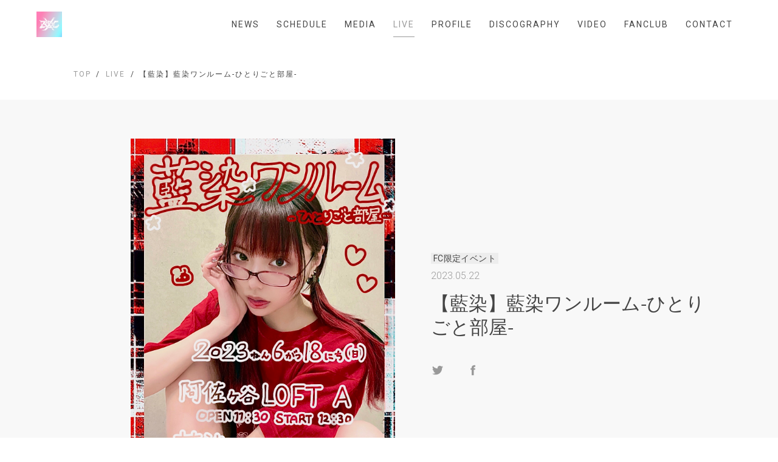

--- FILE ---
content_type: text/html; charset=utf-8
request_url: https://zoc.life/live/14434
body_size: 10240
content:
<!DOCTYPE html>
<html lang="ja">

<head>
  
  
<meta charset="UTF-8">
<title>【藍染】藍染ワンルーム-ひとりごと部屋- | ZOCX</title>
<meta name="viewport"
      content="width=device-width,initial-scale=1.0,minimum-scale=1.0,maximum-scale=1.0,user-scalable=no">
<link rel="stylesheet" type="text/css" href="/css/template_1/common.css">
<link rel="shortcut icon" href="https://storage.googleapis.com/image.fanicon.net/cms/1735657422107_F23Xz9K3pf.jpg">
<script src="https://ajax.googleapis.com/ajax/libs/jquery/2.1.4/jquery.min.js"></script>

<meta property="og:title" content="【藍染】藍染ワンルーム-ひとりごと部屋- | ZOCX"/>
<meta property="og:type" content="website"/>
<meta property="og:url" content="https://zoc.life/live/14434"/>
<meta property="og:image" content="https://storage.googleapis.com/image.fanicon.net/cms/1735657394777_KwzHVi2vGD.jpg"/>
<meta property="og:image:width" content="1200"/>
<meta property="og:image:height" content="630"/>
<meta property="og:site_name" content="【藍染】藍染ワンルーム-ひとりごと部屋- | ZOCX">
<meta property="og:locale" content="ja_JP"/>

<meta name="twitter:card" content="summary_large_image">
<meta name="twitter:title" content="【藍染】藍染ワンルーム-ひとりごと部屋- | ZOCX">
<meta name="twitter:image" content="https://storage.googleapis.com/image.fanicon.net/cms/1735657394777_KwzHVi2vGD.jpg"/>
<meta name="twitter:image:width" content="450">
<meta name="twitter:image:height" content="299">
<meta name="twitter:app:country" content="jp">



</head>

<body class="media-page">
<div class="">
  <header class="header">
  <div class="container">
    <div class="header__wrapper">
      <div class="header__logo">
        <a href="/"><img src="https://storage.googleapis.com/image.fanicon.net/cms/1735657415606_JN7Fpjc1tK.jpg"></a>
      </div>
      <div class="header__nav">
        <nav class="header__nav-wrapper">
          <ul class="nav-list">
            
              <li class="nav-item">
                <a class="nav-item__link " href="/news">NEWS</a>
              </li>
            
              <li class="nav-item">
                <a class="nav-item__link " href="/schedule">SCHEDULE</a>
              </li>
            
              <li class="nav-item">
                <a class="nav-item__link " href="/media">MEDIA</a>
              </li>
            
              <li class="nav-item">
                <a class="nav-item__link active " href="/live">LIVE</a>
              </li>
            
              <li class="nav-item">
                <a class="nav-item__link " href="/profile">PROFILE</a>
              </li>
            
              <li class="nav-item">
                <a class="nav-item__link " href="/discography">DISCOGRAPHY</a>
              </li>
            
              <li class="nav-item">
                <a class="nav-item__link " href="/video">VIDEO</a>
              </li>
            
            
              <li class="nav-item">
                <a class="nav-item__link" href="https://fanicon.net/fancommunities/4567" target="_blank">FANCLUB</a>
              </li>
            
            
            
              <li class="nav-item">
                <a class="nav-item__link " href="/contact">CONTACT</a>
              </li>
            
          </ul>
        </nav>
      </div>
      <div class="header__nav-toggle">
        <div>
          <span></span>
          <span></span>
          <span></span>
        </div>
      </div>
    </div>
  </div>
</header>


  <div class="main">

    
    <div class="breadcrumbs">
  <div class="container">
    <ul class="breadcrumbs__wrapper">
      
      
        
          <li class="breadcrub">
            <a href="/" class="breadcrub__link">TOP</a>
          </li>
        
      
        
          <li class="breadcrub">
            <a href="/live" class="breadcrub__link">LIVE</a>
          </li>
        
      
        
          <li class="breadcrub"> 【藍染】藍染ワンルーム-ひとりごと部屋-</li>
        
      
    </ul>
  </div>
</div>


    <div class="article">

      <div class="article-header">
        <div class="container">
          <div class="article-header__wrapper">
            <div class="article-header__img">
              <div class="article-header__img-wrapper">
                <img src="https://storage.googleapis.com/image.fanicon.net/cms/1684745517146_EmdgZ9ueea.jpg">
              </div>
            </div>
            <div class="article-header__text">
              <div class="item__date">
                
                  <span class="label">FC限定イベント</span>
                
                <span class="date">2023.05.22
                  
                </span>
              </div>
              <h1 class="article-header__title">【藍染】藍染ワンルーム-ひとりごと部屋-</h1>
              <div class="article-header__social-icons">
                <a class="twitter-share-button"
                   href="https://twitter.com/intent/tweet?text=%E3%80%90%E8%97%8D%E6%9F%93%E3%80%91%E8%97%8D%E6%9F%93%E3%83%AF%E3%83%B3%E3%83%AB%E3%83%BC%E3%83%A0-%E3%81%B2%E3%81%A8%E3%82%8A%E3%81%94%E3%81%A8%E9%83%A8%E5%B1%8B-&url=https://zoc.life/live/14434">
                  <img src="/images/template_1/logo_twitter_g.svg">
                </a>
                <a href="https://www.facebook.com/sharer/sharer.php?u=https://zoc.life/live/14434">
                  <img src="/images/template_1/logo_facebook_g.svg">
                </a>
              </div>
            </div>
          </div>
        </div>
      </div>

      <div class="article-body">
        <div class="container">
          <div class="article-body__wrapper">
            <div class="article-text">
              <p>2023年は女優としての舞台出演、アパレルブランドのモデル、ファッションショーのランウェイと多岐に渡る活動を繰り広げる藍染カレンが、たまりにたまった近況を報告するソロトークイベントを開催します！イベント後には特典会も実施します。</p>

<p>&nbsp;</p>

<p>【日時・会場】<br />
<strong>2023年6月18日(日)</strong><br />
<strong>『藍染ワンルーム-ひとりごと部屋-』</strong></p>

<p>会場：<strong>阿佐ヶ谷LOFT A</strong><br />
<a href="https://www.loft-prj.co.jp/loft9/">https://www.loft-prj.co.jp/loft9/</a></p>

<p>開場 11:30<br />
開演 12:30</p>

<p>【出演者】<br />
出演：藍染カレン<br />
&nbsp;</p>

<p>【チケット料金】</p>

<p>チケット料金：4000円 (1order別途)<br />
※METAMUSE公式ファンクラブ「meseum みゅーずあむ！」会員限定にて,先着先行販売、その後一般販売</p>

<p>【発売日】<br />
ファンクラブ先行受付（先着）：5/26(金)18:00 〜 5/28(日)23:59 &nbsp; ※1回の申し込みで2枚まで購入可<br />
一般発売：　　　　　　　　　　6/3(土)10:00～　　　※1回の申し込みで4枚まで購入可</p>

<p>&nbsp;</p>

<p>【入場】</p>

<p>各部ともに電子チケットに記載された整理番号順での入場、全席自由席となります。</p>

<p>会場のLOFT Aはイベントスペース兼飲食店です。着席後ワンオーダー以上の注文が必須となります。</p>

<p><br />
【特典会レギュレーションにつきまして】</p>

<p>特典会のレギュレーションは以下の通りとなります。<br />
「藍染カレン　２ショットチェキ券」&hellip;3000円</p>

<p>・今イベントでは旧特典券は使用できません。<br />
・特典券の開場前販売は行いません。<br />
・開場中と特典会実施中も特典券は販売を継続致します。(特典会開始から一定時間後に販売を終了致します）<br />
・売り切れの場合はその時点で販売を終了致します。<br />
・<strong>支払いは現金のみとなります。</strong></p>

<p>&nbsp;</p>

<p>【チェキ会の流れ】<br />
会場と協議の上、並び方などは当日会場にてアナウンス致します。<br />
・特典券は当日イベントに参加される方のみ購入できます。入場チケット無しで特典会のみ参加することはできません。<br />
・特典券は購入当日のみ有効。偽造防止のため、余った場合も別イベントには持ち越せません。<br />
・整列時はスタッフの誘導に必ず従って下さい。</p>

<p>【チェキ撮影時の注意事項】<br />
・サイン、握手は行いません。<br />
・メンバーに物を持たせる撮影は禁止とさせて頂きます。<br />
・メンバーに何らかを着用させる行為 (手袋やアクセサリーなど含む衣類の着用、帽子・カチューシャ・かぶりもの等の着用等)は、例外なく全て禁止とさせて頂きます。<br />
・直接的・間接的問わずメンバーに触れる行為の禁止を徹底致します。<br />
・過度なポーズ指定はご遠慮ください。</p>

            </div>
          </div>
        </div>
      </div>

      <div class="pagination">
        <div class="container">
          <ul class="pagination__list">
            <li class="pagination__item">
              <a href="/live" class="pagination__link" onclick="history.back(); return false">BACK</a>
            </li>
          </ul>
        </div>
      </div>

    </div>
  </div>

  <footer class="footer">
  <div class="footer__social-icons">
    
      
        <a href="https://x.com/___zocx___" target="_blank" title=""><img src="/images/template_1/logo_twitter_g.svg"></a>
      
    
      
        <a href="https://www.instagram.com/___zocx___" target="_blank" title=""><img src="/images/template_1/logo_instagram_g.png"></a>
      
    
      
        <a href="https://www.youtube.com/channel/UCShhCnBdAL5nYpKrbL9JOTA" target="_blank" title=""><img src="/images/template_1/logo_youtube_g.png"></a>
      
    
  </div>
  <div class="footer__copyright">@ZOCX</div>
  <div class="footer__powerd-by">Powered by Fanicon</div>
</footer>

</div>
<script src="/js/template_1/main.js"></script>


</body>

</html>
